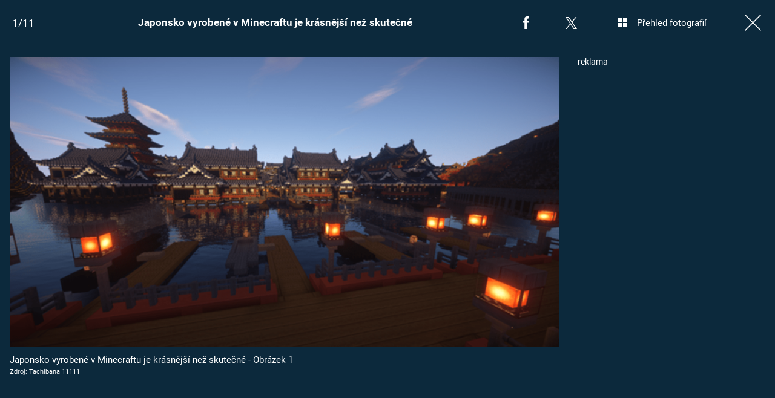

--- FILE ---
content_type: text/html; charset=UTF-8
request_url: https://zoom.iprima.cz/zajimavosti/japonsko-vyrobene-v-minecraftu-je-krasnejsi-nez-skutecne
body_size: 11457
content:
<!DOCTYPE html>
<html lang="cs">
<head>
    <meta charset="UTF-8">
    <meta name="viewport" content="width=device-width, initial-scale=1">
    <meta name="author" content="FTV Prima">
    <title>Japonsko vyrobené v Minecraftu je krásnější než skutečné</title>
    <meta name="referrer" content="no-referrer-when-downgrade" id="referrer-policy-meta">
    <link rel="alternate" type="application/rss+xml" title="Prima Zoom" href="/rss" />

            <meta name="robots" content="max-image-preview:large">
    
    <meta name="google-site-verification" content="gsiOsmOWfTS9xPMRB4gH-SmA-DH11GYlFG-LDJJyZSg" />
    
        <link rel="preload" as="font" type="font/woff2" href="https://assets.zoom.iprima.cz/fonts/roboto-v30-latin_latin-ext-regular.woff2" crossorigin="crossorigin">
    <link rel="preload" as="font" type="font/woff2" href="https://assets.zoom.iprima.cz/fonts/roboto-v30-latin_latin-ext-700.woff2" crossorigin="crossorigin">

        <link rel="stylesheet" href="https://assets.zoom.iprima.cz/css/gallery-bundle-custom.3b46b35a.css" crossorigin="anonymous">
    <link rel="stylesheet" href="https://assets.zoom.iprima.cz/css/gallery-page-custom.c65496bd.css" crossorigin="anonymous">
    <link rel="stylesheet" href="https://assets.zoom.iprima.cz/css/gallery-page.ffb28ecb.css" crossorigin="anonymous">
    <link rel="stylesheet" href="https://assets.zoom.iprima.cz/css/gallery-bundle.b324d615.css" crossorigin="anonymous">

    <script>
    window.didomiOnReady = window.didomiOnReady || [];
    window.didomiOnReady.push(function () {
        addGTM(window, document, 'script', 'dataLayer', 'GTM-MPL3TB9');
    });

    /**
     */
    function addGTM(w, d, s, l, i) {
        w[l] = w[l] || [];
        w[l].push({'gtm.start': new Date().getTime(), event: 'gtm.js'});
        var f = d.getElementsByTagName(s)[0],
            j = d.createElement(s),
            dl = l != 'dataLayer' ? '&l=' + l : '';
        j.async = true;
        j.src = 'https://www.googletagmanager.com/gtm.js?id=' + i + dl;
        f.parentNode.insertBefore(j, f);
    }
</script>
                        <meta property="fb:app_id" content="1167544556595652" />
                <meta property="og:url" content="https://zoom.iprima.cz/zajimavosti/japonsko-vyrobene-v-minecraftu-je-krasnejsi-nez-skutecne" />
                <meta property="og:type" content="article" />
                <meta property="og:title" content="Japonsko vyrobené v Minecraftu je krásnější než skutečné" />
        <meta name="twitter:title" content="Japonsko vyrobené v Minecraftu je krásnější než skutečné" />
                <meta property="og:description" content="Japonsko vyrobené v Minecraftu je krásnější než skutečné" />
        <meta name="twitter:description" content="Japonsko vyrobené v Minecraftu je krásnější než skutečné" />
                <meta property="og:image" content="https://cdn.administrace.tv/2022/04/23/social_networks_overlay_zoom/0790fb29dc1cd949f47408a9aa6d0416.png" />
        <meta property="og:image:width" content="1200" />
        <meta property="og:image:height" content="625" />
        <meta name="twitter:image" content="https://cdn.administrace.tv/2022/04/23/social_networks_overlay_zoom/0790fb29dc1cd949f47408a9aa6d0416.png" />
        <meta name="twitter:card" content="summary_large_image" />
    <meta name="twitter:site" content="Prima Zoom" />
    <meta property="og:site_name" content="Prima Zoom" />
        <link rel="apple-touch-icon" sizes="180x180" href="https://assets.zoom.iprima.cz/favicon/apple-touch-icon.png">
<link rel="icon" type="image/png" sizes="32x32" href="https://assets.zoom.iprima.cz/favicon/favicon-32x32.png">
<link rel="icon" type="image/png" sizes="16x16" href="https://assets.zoom.iprima.cz/favicon/favicon-16x16.png">
<link rel="manifest" href="https://assets.zoom.iprima.cz/favicon/site.webmanifest">
<link rel="mask-icon" href="https://assets.zoom.iprima.cz/favicon/safari-pinned-tab.svg" color="#5bbad5">
<link rel="shortcut icon" href="https://assets.zoom.iprima.cz/favicon/favicon.ico">
<meta name="msapplication-TileColor" content="#da532c">
<meta name="msapplication-config" content="https://assets.zoom.iprima.cz/favicon/browserconfig.xml">
<meta name="theme-color" content="#ffffff">
            <script type="application/ld+json">{"@context":"https:\/\/schema.org","@type":"NewsArticle","headline":"Japonsko vyroben\u00e9 v Minecraftu je kr\u00e1sn\u011bj\u0161\u00ed ne\u017e skute\u010dn\u00e9","description":"Japonsko vyroben\u00e9 v Minecraftu je kr\u00e1sn\u011bj\u0161\u00ed ne\u017e skute\u010dn\u00e9","url":"https:\/\/zoom.iprima.cz\/zajimavosti\/japonsko-vyrobene-v-minecraftu-je-krasnejsi-nez-skutecne","datePublished":"2015-03-25T15:37:00+01:00","mainEntityOfPage":"https:\/\/zoom.iprima.cz\/zajimavosti\/japonsko-vyrobene-v-minecraftu-je-krasnejsi-nez-skutecne","dateModified":"2015-03-25T15:37:00+01:00","publisher":{"@context":"https:\/\/schema.org","@type":"NewsMediaOrganization","name":"FTV Prima","url":"https:\/\/zoom.iprima.cz","email":"online@iprima.cz","logo":{"@context":"https:\/\/schema.org","@type":"ImageObject","url":"\/images\/logo-zoom-svg.png","width":802,"height":282,"caption":"Prima ZOOM","creditText":"FTV Prima","copyrightNotice":"FTV Prima","creator":{"@context":"https:\/\/schema.org","@type":"Organization","name":"FTV Prima"},"license":"https:\/\/www.iprima.cz\/vseobecne-podminky","acquireLicensePage":"https:\/\/www.iprima.cz\/vseobecne-podminky"},"sameAs":["https:\/\/www.facebook.com\/primazoom.cz\/","https:\/\/www.instagram.com\/zoom\/","https:\/\/www.youtube.com\/FtvPrima\/"],"alternateName":["Prima","FTV Prima, Prima Zoom"]},"copyrightYear":"2026","author":{"@context":"https:\/\/schema.org","@type":"Person","name":"redakce Prima Zoom","description":null,"image":{"@context":"https:\/\/schema.org","@type":"ImageObject","url":"https:\/\/cdn.administrace.tv\/2022\/05\/18\/small_11\/bfa0f1d6a0c3bb5e4e8fea31dd3535bb.png","width":800,"height":800,"creditText":"FTV Prima","copyrightNotice":"FTV Prima","creator":{"@context":"https:\/\/schema.org","@type":"Organization","name":"FTV Prima"},"license":"https:\/\/www.iprima.cz\/vseobecne-podminky","acquireLicensePage":"https:\/\/www.iprima.cz\/vseobecne-podminky"},"url":"https:\/\/zoom.iprima.cz\/redakce-prima-zoom","jobTitle":"redakce magaz\u00ednu Prima Zoom"},"image":{"@context":"https:\/\/schema.org","@type":"ImageObject","url":"https:\/\/cdn.administrace.tv\/2022\/04\/23\/small_169\/0790fb29dc1cd949f47408a9aa6d0416.png","width":800,"height":450,"caption":"Japonsko vyroben\u00e9 v Minecraftu je kr\u00e1sn\u011bj\u0161\u00ed ne\u017e skute\u010dn\u00e9 - Obr\u00e1zek 1","creditText":"Tachibana 11111","copyrightNotice":"Tachibana 11111","creator":{"@context":"https:\/\/schema.org","@type":"Organization","name":"Tachibana 11111"},"license":"https:\/\/www.iprima.cz\/vseobecne-podminky","acquireLicensePage":"https:\/\/www.iprima.cz\/vseobecne-podminky"}}</script>
        <link rel="canonical" href="https://zoom.iprima.cz/zajimavosti/japonsko-vyrobene-v-minecraftu-je-krasnejsi-nez-skutecne">
    
            <script>
            var dataLayer = dataLayer || [];
            dataLayer.push({"event":"page.view","page":{"type":"gallery","version":"1.0","content":{"id":91015,"title":"Japonsko vyroben\u00e9 v Minecraftu je kr\u00e1sn\u011bj\u0161\u00ed ne\u017e skute\u010dn\u00e9","kind":"gallery-standard","published":"2015-03-25T15:37:00+01:00","layout":"sph","authors":{"name":["redakce Prima Zoom"],"id":[15201]},"categories":{"main":"Zaj\u00edmavosti","main_id":604,"list":["Zaj\u00edmavosti"],"list_id":[604]}}}});
        </script>
    
                    <meta name="description" content="Japonsko vyrobené v Minecraftu je krásnější než skutečné">
                <link rel="previewimage" href="https://cdn.administrace.tv/2022/04/23/medium_169/0790fb29dc1cd949f47408a9aa6d0416.png"/>
    
    <script>
        // disable branding ads
        const SAS_BRANDING = false;
    </script>
</head>
<body class="page-gallery">
    <noscript>
    <div class="noscript-page-wrapper">
        <span class="message">
            Pro správnou funkčnost této stránky je zapotřebí aktivovat JavaScript.
        </span>
    </div>
</noscript>
        
    <script>
        const GALLERY_ID = 91015;
    </script>

    <div id="gallery-wrapper-91015" class="gallery-content">

                <header class="atom-gallery-header">

        <p class="progress"></p>

        <nav class="navbar">
    <ul>
                            <li class="icon bordered fb">
                <a href=""
                   onclick="return fbShare('https://zoom.iprima.cz/zajimavosti/japonsko-vyrobene-v-minecraftu-je-krasnejsi-nez-skutecne', 'Japonsko vyrobené v Minecraftu je krásnější než skutečné', 'Japonsko vyrobené v Minecraftu je krásnější než skutečné', 'https://cdn.administrace.tv/2022/04/23/small_169/0790fb29dc1cd949f47408a9aa6d0416.png');"
                   class="group">
                    <img src="https://assets.zoom.iprima.cz/images/icons/social-facebook-white-10x21.png" alt="Facebook ikona" class="group-hover:opacity-75">
                    <span>Facebook</span>
                </a>
            </li>

                        <li class="icon bordered twitter">
                <a href="https://x.com/intent/tweet?text=Japonsko%20vyroben%C3%A9%20v%20Minecraftu%20je%20kr%C3%A1sn%C4%9Bj%C5%A1%C3%AD%20ne%C5%BE%20skute%C4%8Dn%C3%A9&url=https%3A%2F%2Fzoom.iprima.cz%2Fzajimavosti%2Fjaponsko-vyrobene-v-minecraftu-je-krasnejsi-nez-skutecne"
                   class="group"
                   target="_blank">
                    <img src="https://assets.zoom.iprima.cz/images/icons/social-x-white.svg" alt="Twitter ikona" class="group-hover:opacity-75 max-h-[20px]">
                    <span>X.com</span>
                </a>
            </li>
        
                <li class="icon bordered preview-open toggle-overview hidden md:block">
            <a href="" class="group">
                <img src="https://assets.zoom.iprima.cz/images/icons/gallery-preview-open.svg" alt="Přehled fotografií ikona" class="mt-4 -mr-4 group-hover:opacity-75">
                <span class="show">Přehled fotografií</span>
            </a>
        </li>

                <li class="icon bordered preview-close toggle-overview is-hidden hidden min-w-fit md:block">
            <a href="" class="group">
                <img src="https://assets.zoom.iprima.cz/images/icons/gallery-preview-close-27x27.png" alt="Zavřít přehled fotografií ikona" class="mt-1 -mr-2 group-hover:opacity-75">
                <span class="show">Zavřít přehled fotografií</span>
            </a>
        </li>

                <li class="icon bordered close">
            <a href="/" class="group gallery-page-close">
                <img src="https://assets.zoom.iprima.cz/images/icons/close-white.svg" alt="Zavřít ikona" class="group-hover:opacity-75">
                <span>Zavřít</span>
            </a>
        </li>
    </ul>
</nav>

        <a href="https://zoom.iprima.cz/zajimavosti/japonsko-vyrobene-v-minecraftu-je-krasnejsi-nez-skutecne" class="show-again">
        <img src="https://assets.zoom.iprima.cz/images/icons/repeat-white-20x20.png" alt="Prohlédnout znovu ikonka">
        <span>Prohlédnout znovu</span>
    </a>

        <h1 class="heading">Japonsko vyrobené v Minecraftu je krásnější než skutečné</h1>
</header>
                <div class="content-wrapper detail-page visible flex">
            <div class="main-content text-center px-4 w-full">
                <div class="swiper gallery-swiper">
                    <div class="swiper-wrapper">
                                                    <article class="swiper-slide photo bg-transparent" data-image-id="1081756">
                                <div class="picture-wrapper">
                                                <img loading="lazy"
                                          srcset="https://cdn.administrace.tv/2022/04/23/mini/0790fb29dc1cd949f47408a9aa6d0416.png 350w,
                             https://cdn.administrace.tv/2022/04/23/small/0790fb29dc1cd949f47408a9aa6d0416.png 800w,
                             https://cdn.administrace.tv/2022/04/23/medium/0790fb29dc1cd949f47408a9aa6d0416.png 1200w,
                             https://cdn.administrace.tv/2022/04/23/hd/0790fb29dc1cd949f47408a9aa6d0416.png 1920w
                             "
                     sizes="(max-width: 991px) 100vw, 80vw"
                     class="bg-preloader"
                     alt="Japonsko vyrobené v Minecraftu je krásnější než skutečné - Obrázek 1">
            
                        <div class="gallery-swiper-nav gallery-swiper-nav--next">
                <span><i class="icon i-arrow-right"></i></span>
            </div>
                        <div class="gallery-swiper-nav gallery-swiper-nav--prev">
                <span><i class="icon i-arrow-right"></i></span>
            </div>

                                        <p class="atom-image-description ">
                                            <span>Japonsko vyrobené v Minecraftu je krásnější než skutečné - Obrázek 1</span>
                                                                <span class="description-source">
                            Zdroj: Tachibana 11111                        </span>
                                    </p>
            </div>                            </article>
                                                    <article class="swiper-slide photo bg-transparent" data-image-id="1081784">
                                <div class="picture-wrapper">
                                                <img loading="lazy"
                                          srcset="https://cdn.administrace.tv/2022/04/23/mini/fce24b3861d66a397a7009f29353052f.jpg 350w,
                             https://cdn.administrace.tv/2022/04/23/small/fce24b3861d66a397a7009f29353052f.jpg 800w,
                             https://cdn.administrace.tv/2022/04/23/medium/fce24b3861d66a397a7009f29353052f.jpg 1200w,
                             https://cdn.administrace.tv/2022/04/23/hd/fce24b3861d66a397a7009f29353052f.jpg 1920w
                             "
                     sizes="(max-width: 991px) 100vw, 80vw"
                     class="bg-preloader"
                     alt="Japonsko vyrobené v Minecraftu je krásnější než skutečné - Obrázek 2">
            
                        <div class="gallery-swiper-nav gallery-swiper-nav--next">
                <span><i class="icon i-arrow-right"></i></span>
            </div>
                        <div class="gallery-swiper-nav gallery-swiper-nav--prev">
                <span><i class="icon i-arrow-right"></i></span>
            </div>

                                        <p class="atom-image-description ">
                                            <span>Japonsko vyrobené v Minecraftu je krásnější než skutečné - Obrázek 2</span>
                                                                <span class="description-source">
                            Zdroj: Tachibana 11111                        </span>
                                    </p>
            </div>                            </article>
                                                    <article class="swiper-slide photo bg-transparent" data-image-id="1081800">
                                <div class="picture-wrapper">
                                                <img loading="lazy"
                                          srcset="https://cdn.administrace.tv/2022/04/23/mini/22f32b5e38ea0a4f77f8fb7e0e8f5bcc.png 350w,
                             https://cdn.administrace.tv/2022/04/23/small/22f32b5e38ea0a4f77f8fb7e0e8f5bcc.png 800w,
                             https://cdn.administrace.tv/2022/04/23/medium/22f32b5e38ea0a4f77f8fb7e0e8f5bcc.png 1200w,
                             https://cdn.administrace.tv/2022/04/23/hd/22f32b5e38ea0a4f77f8fb7e0e8f5bcc.png 1920w
                             "
                     sizes="(max-width: 991px) 100vw, 80vw"
                     class="bg-preloader"
                     alt="Japonsko vyrobené v Minecraftu je krásnější než skutečné - Obrázek 3">
            
                        <div class="gallery-swiper-nav gallery-swiper-nav--next">
                <span><i class="icon i-arrow-right"></i></span>
            </div>
                        <div class="gallery-swiper-nav gallery-swiper-nav--prev">
                <span><i class="icon i-arrow-right"></i></span>
            </div>

                                        <p class="atom-image-description ">
                                            <span>Japonsko vyrobené v Minecraftu je krásnější než skutečné - Obrázek 3</span>
                                                                <span class="description-source">
                            Zdroj: Tachibana 11111                        </span>
                                    </p>
            </div>                            </article>
                                                    <article class="swiper-slide photo bg-transparent" data-image-id="1081817">
                                <div class="picture-wrapper">
                                                <img loading="lazy"
                                          srcset="https://cdn.administrace.tv/2022/04/23/mini/775c292ca4ac975a333bce2828ae046c.jpg 350w,
                             https://cdn.administrace.tv/2022/04/23/small/775c292ca4ac975a333bce2828ae046c.jpg 800w,
                             https://cdn.administrace.tv/2022/04/23/medium/775c292ca4ac975a333bce2828ae046c.jpg 1200w,
                             https://cdn.administrace.tv/2022/04/23/hd/775c292ca4ac975a333bce2828ae046c.jpg 1920w
                             "
                     sizes="(max-width: 991px) 100vw, 80vw"
                     class="bg-preloader"
                     alt="Japonsko vyrobené v Minecraftu je krásnější než skutečné - Obrázek 4">
            
                        <div class="gallery-swiper-nav gallery-swiper-nav--next">
                <span><i class="icon i-arrow-right"></i></span>
            </div>
                        <div class="gallery-swiper-nav gallery-swiper-nav--prev">
                <span><i class="icon i-arrow-right"></i></span>
            </div>

                                        <p class="atom-image-description ">
                                            <span>Japonsko vyrobené v Minecraftu je krásnější než skutečné - Obrázek 4</span>
                                                                <span class="description-source">
                            Zdroj: Tachibana 11111                        </span>
                                    </p>
            </div>                            </article>
                                                    <article class="swiper-slide photo bg-transparent" data-image-id="1081832">
                                <div class="picture-wrapper">
                                                <img loading="lazy"
                                          srcset="https://cdn.administrace.tv/2022/04/23/mini/c2e5e6166ac11060a01d6d69ff87aa25.png 350w,
                             https://cdn.administrace.tv/2022/04/23/small/c2e5e6166ac11060a01d6d69ff87aa25.png 800w,
                             https://cdn.administrace.tv/2022/04/23/medium/c2e5e6166ac11060a01d6d69ff87aa25.png 1200w,
                             https://cdn.administrace.tv/2022/04/23/hd/c2e5e6166ac11060a01d6d69ff87aa25.png 1920w
                             "
                     sizes="(max-width: 991px) 100vw, 80vw"
                     class="bg-preloader"
                     alt="Japonsko vyrobené v Minecraftu je krásnější než skutečné - Obrázek 5">
            
                        <div class="gallery-swiper-nav gallery-swiper-nav--next">
                <span><i class="icon i-arrow-right"></i></span>
            </div>
                        <div class="gallery-swiper-nav gallery-swiper-nav--prev">
                <span><i class="icon i-arrow-right"></i></span>
            </div>

                                        <p class="atom-image-description ">
                                            <span>Japonsko vyrobené v Minecraftu je krásnější než skutečné - Obrázek 5</span>
                                                                <span class="description-source">
                            Zdroj: Tachibana 11111                        </span>
                                    </p>
            </div>                            </article>
                                                    <article class="swiper-slide photo bg-transparent" data-image-id="1081843">
                                <div class="picture-wrapper">
                                                <img loading="lazy"
                                          srcset="https://cdn.administrace.tv/2022/04/23/mini/9d71d7b8e5ffc11a343c288a8a53c452.jpg 350w,
                             https://cdn.administrace.tv/2022/04/23/small/9d71d7b8e5ffc11a343c288a8a53c452.jpg 800w,
                             https://cdn.administrace.tv/2022/04/23/medium/9d71d7b8e5ffc11a343c288a8a53c452.jpg 1200w,
                             https://cdn.administrace.tv/2022/04/23/hd/9d71d7b8e5ffc11a343c288a8a53c452.jpg 1920w
                             "
                     sizes="(max-width: 991px) 100vw, 80vw"
                     class="bg-preloader"
                     alt="Japonsko vyrobené v Minecraftu je krásnější než skutečné - Obrázek 6">
            
                        <div class="gallery-swiper-nav gallery-swiper-nav--next">
                <span><i class="icon i-arrow-right"></i></span>
            </div>
                        <div class="gallery-swiper-nav gallery-swiper-nav--prev">
                <span><i class="icon i-arrow-right"></i></span>
            </div>

                                        <p class="atom-image-description ">
                                            <span>Japonsko vyrobené v Minecraftu je krásnější než skutečné - Obrázek 6</span>
                                                                <span class="description-source">
                            Zdroj: Tachibana 11111                        </span>
                                    </p>
            </div>                            </article>
                                                    <article class="swiper-slide photo bg-transparent" data-image-id="1081855">
                                <div class="picture-wrapper">
                                                <img loading="lazy"
                                          srcset="https://cdn.administrace.tv/2022/04/23/mini/c77b5eba145980c6f1dd911eeff8055d.jpg 350w,
                             https://cdn.administrace.tv/2022/04/23/small/c77b5eba145980c6f1dd911eeff8055d.jpg 800w,
                             https://cdn.administrace.tv/2022/04/23/medium/c77b5eba145980c6f1dd911eeff8055d.jpg 1200w,
                             https://cdn.administrace.tv/2022/04/23/hd/c77b5eba145980c6f1dd911eeff8055d.jpg 1920w
                             "
                     sizes="(max-width: 991px) 100vw, 80vw"
                     class="bg-preloader"
                     alt="Japonsko vyrobené v Minecraftu je krásnější než skutečné - Obrázek 7">
            
                        <div class="gallery-swiper-nav gallery-swiper-nav--next">
                <span><i class="icon i-arrow-right"></i></span>
            </div>
                        <div class="gallery-swiper-nav gallery-swiper-nav--prev">
                <span><i class="icon i-arrow-right"></i></span>
            </div>

                                        <p class="atom-image-description ">
                                            <span>Japonsko vyrobené v Minecraftu je krásnější než skutečné - Obrázek 7</span>
                                                                <span class="description-source">
                            Zdroj: Tachibana 11111                        </span>
                                    </p>
            </div>                            </article>
                                                    <article class="swiper-slide photo bg-transparent" data-image-id="1081867">
                                <div class="picture-wrapper">
                                                <img loading="lazy"
                                          srcset="https://cdn.administrace.tv/2022/04/23/mini/6e74a6fc5706713c4cd43db0ede7a8d6.jpg 350w,
                             https://cdn.administrace.tv/2022/04/23/small/6e74a6fc5706713c4cd43db0ede7a8d6.jpg 800w,
                             https://cdn.administrace.tv/2022/04/23/medium/6e74a6fc5706713c4cd43db0ede7a8d6.jpg 1200w,
                             https://cdn.administrace.tv/2022/04/23/hd/6e74a6fc5706713c4cd43db0ede7a8d6.jpg 1920w
                             "
                     sizes="(max-width: 991px) 100vw, 80vw"
                     class="bg-preloader"
                     alt="Japonsko vyrobené v Minecraftu je krásnější než skutečné - Obrázek 8">
            
                        <div class="gallery-swiper-nav gallery-swiper-nav--next">
                <span><i class="icon i-arrow-right"></i></span>
            </div>
                        <div class="gallery-swiper-nav gallery-swiper-nav--prev">
                <span><i class="icon i-arrow-right"></i></span>
            </div>

                                        <p class="atom-image-description ">
                                            <span>Japonsko vyrobené v Minecraftu je krásnější než skutečné - Obrázek 8</span>
                                                                <span class="description-source">
                            Zdroj: Tachibana 11111                        </span>
                                    </p>
            </div>                            </article>
                                                    <article class="swiper-slide photo bg-transparent" data-image-id="1081882">
                                <div class="picture-wrapper">
                                                <img loading="lazy"
                                          srcset="https://cdn.administrace.tv/2022/04/23/mini/49c3279af18181801da1a269d11795f3.jpg 350w,
                             https://cdn.administrace.tv/2022/04/23/small/49c3279af18181801da1a269d11795f3.jpg 800w,
                             https://cdn.administrace.tv/2022/04/23/medium/49c3279af18181801da1a269d11795f3.jpg 1200w,
                             https://cdn.administrace.tv/2022/04/23/hd/49c3279af18181801da1a269d11795f3.jpg 1920w
                             "
                     sizes="(max-width: 991px) 100vw, 80vw"
                     class="bg-preloader"
                     alt="Japonsko vyrobené v Minecraftu je krásnější než skutečné - Obrázek 9">
            
                        <div class="gallery-swiper-nav gallery-swiper-nav--next">
                <span><i class="icon i-arrow-right"></i></span>
            </div>
                        <div class="gallery-swiper-nav gallery-swiper-nav--prev">
                <span><i class="icon i-arrow-right"></i></span>
            </div>

                                        <p class="atom-image-description ">
                                            <span>Japonsko vyrobené v Minecraftu je krásnější než skutečné - Obrázek 9</span>
                                                                <span class="description-source">
                            Zdroj: Tachibana 11111                        </span>
                                    </p>
            </div>                            </article>
                                                    <article class="swiper-slide photo bg-transparent" data-image-id="1081895">
                                <div class="picture-wrapper">
                                                <img loading="lazy"
                                          srcset="https://cdn.administrace.tv/2022/04/23/mini/048151f05c19b138c3d8faaf51d93744.jpg 350w,
                             https://cdn.administrace.tv/2022/04/23/small/048151f05c19b138c3d8faaf51d93744.jpg 800w,
                             https://cdn.administrace.tv/2022/04/23/medium/048151f05c19b138c3d8faaf51d93744.jpg 1200w,
                             https://cdn.administrace.tv/2022/04/23/hd/048151f05c19b138c3d8faaf51d93744.jpg 1920w
                             "
                     sizes="(max-width: 991px) 100vw, 80vw"
                     class="bg-preloader"
                     alt="Japonsko vyrobené v Minecraftu je krásnější než skutečné - Obrázek 10">
            
                        <div class="gallery-swiper-nav gallery-swiper-nav--next">
                <span><i class="icon i-arrow-right"></i></span>
            </div>
                        <div class="gallery-swiper-nav gallery-swiper-nav--prev">
                <span><i class="icon i-arrow-right"></i></span>
            </div>

                                        <p class="atom-image-description ">
                                            <span>Japonsko vyrobené v Minecraftu je krásnější než skutečné - Obrázek 10</span>
                                                                <span class="description-source">
                            Zdroj: Tachibana 11111                        </span>
                                    </p>
            </div>                            </article>
                                                    <article class="swiper-slide photo bg-transparent" data-image-id="1081910">
                                <div class="picture-wrapper">
                                                <img loading="lazy"
                                          srcset="https://cdn.administrace.tv/2022/04/23/mini/caaf412c7ee7bb62324e5656d140820a.jpg 350w,
                             https://cdn.administrace.tv/2022/04/23/small/caaf412c7ee7bb62324e5656d140820a.jpg 800w,
                             https://cdn.administrace.tv/2022/04/23/medium/caaf412c7ee7bb62324e5656d140820a.jpg 1200w,
                             https://cdn.administrace.tv/2022/04/23/hd/caaf412c7ee7bb62324e5656d140820a.jpg 1920w
                             "
                     sizes="(max-width: 991px) 100vw, 80vw"
                     class="bg-preloader"
                     alt="Japonsko vyrobené v Minecraftu je krásnější než skutečné - Obrázek 11">
            
                        <div class="gallery-swiper-nav gallery-swiper-nav--next">
                <span><i class="icon i-arrow-right"></i></span>
            </div>
                        <div class="gallery-swiper-nav gallery-swiper-nav--prev">
                <span><i class="icon i-arrow-right"></i></span>
            </div>

                                        <p class="atom-image-description ">
                                            <span>Japonsko vyrobené v Minecraftu je krásnější než skutečné - Obrázek 11</span>
                                                                <span class="description-source">
                            Zdroj: Tachibana 11111                        </span>
                                    </p>
            </div>                            </article>
                        
                                                                            <article class="swiper-slide overflow-auto galleries">
                                <h2 class="main-content-title">Prohlédněte si další fotogalerie</h2>
                                <div class="swiper-related gap-3 grid sm:grid-cols-2 ml:grid-cols-3 xxl:grid-cols-5 text-left">
                                                                            <article class="article-molecule article-wrapper flex flex-auto sm:flex-1 flex-col">
        <div class="block relative article-image-wrapper h-44 mb-1">
        <a href="https://zoom.iprima.cz/vojenska-okupace-ceskoslovenska-v-srpnu-1968-170759" class="hover-zoom-img" >
            <img loading="lazy"
                 src="https://assets.zoom.iprima.cz/images/fallback-image.jpg"
                 srcset="https://cdn.administrace.tv/2022/08/19/small_169/95d829451a7b1a076e3968e40493b484.jpg 1x, https://cdn.administrace.tv/2022/08/19/medium_169/95d829451a7b1a076e3968e40493b484.jpg 2x"
                 alt="Vojenská okupace Československa v srpnu 1968"
                 class="w-full h-full object-cover rounded">
        </a>

                        <a href="https://zoom.iprima.cz/historie">
        <span class="tag tag-blue tag-small">Historie</span>
    </a>
        
                            <div class="atom-article-photos-counter flex z-20">
    <div class="photo-icon flex items-center red-gradient-no-hover px-1 h-8">
        <i class="i-photos-counter"></i>
    </div>
    <div class="flex items-center text-white text-sm font-semibold px-1.5 blue-gradient-no-hover">
        11
    </div>
</div>
            </div>

        <h4 class="mt-3 leading-snug">
        <a href="https://zoom.iprima.cz/vojenska-okupace-ceskoslovenska-v-srpnu-1968-170759" class="hover:underline" >
                        Vojenská okupace Československa v srpnu 1968
        </a>

                    </h4>
</article>
                                                                            <article class="article-molecule article-wrapper flex flex-auto sm:flex-1 flex-col">
        <div class="block relative article-image-wrapper h-44 mb-1">
        <a href="https://zoom.iprima.cz/dinosauri-v-jurskem-parku-a-jurskem-svete-110409" class="hover-zoom-img" >
            <img loading="lazy"
                 src="https://assets.zoom.iprima.cz/images/fallback-image.jpg"
                 srcset="https://cdn.administrace.tv/2022/06/13/small_169/315279d6ee2a0a9827dff35f13798c0d.jpg 1x, https://cdn.administrace.tv/2022/06/13/medium_169/315279d6ee2a0a9827dff35f13798c0d.jpg 2x"
                 alt="Dinosauři v Jurském parku a Jurském světě"
                 class="w-full h-full object-cover rounded">
        </a>

                        <a href="https://zoom.iprima.cz/zajimavosti">
        <span class="tag tag-blue tag-small">Zajímavosti</span>
    </a>
        
                            <div class="atom-article-photos-counter flex z-20">
    <div class="photo-icon flex items-center red-gradient-no-hover px-1 h-8">
        <i class="i-photos-counter"></i>
    </div>
    <div class="flex items-center text-white text-sm font-semibold px-1.5 blue-gradient-no-hover">
        6
    </div>
</div>
            </div>

        <h4 class="mt-3 leading-snug">
        <a href="https://zoom.iprima.cz/dinosauri-v-jurskem-parku-a-jurskem-svete-110409" class="hover:underline" >
                        Dinosauři v Jurském parku a Jurském světě
        </a>

                    </h4>
</article>
                                                                            <article class="article-molecule article-wrapper flex flex-auto sm:flex-1 flex-col">
        <div class="block relative article-image-wrapper h-44 mb-1">
        <a href="https://zoom.iprima.cz/testy-jadernych-bomb-107952" class="hover-zoom-img" >
            <img loading="lazy"
                 src="https://assets.zoom.iprima.cz/images/fallback-image.jpg"
                 srcset="https://cdn.administrace.tv/2022/05/13/small_169/4a050dc52224ec85067133d4363aa657.jpg 1x, https://cdn.administrace.tv/2022/05/13/medium_169/4a050dc52224ec85067133d4363aa657.jpg 2x"
                 alt="Testy jaderných bomb"
                 class="w-full h-full object-cover rounded">
        </a>

                        <a href="https://zoom.iprima.cz/valky">
        <span class="tag tag-blue tag-small">Války</span>
    </a>
        
                            <div class="atom-article-photos-counter flex z-20">
    <div class="photo-icon flex items-center red-gradient-no-hover px-1 h-8">
        <i class="i-photos-counter"></i>
    </div>
    <div class="flex items-center text-white text-sm font-semibold px-1.5 blue-gradient-no-hover">
        5
    </div>
</div>
            </div>

        <h4 class="mt-3 leading-snug">
        <a href="https://zoom.iprima.cz/testy-jadernych-bomb-107952" class="hover:underline" >
                        Testy jaderných bomb
        </a>

                    </h4>
</article>
                                                                            <article class="article-molecule article-wrapper flex flex-auto sm:flex-1 flex-col">
        <div class="block relative article-image-wrapper h-44 mb-1">
        <a href="https://zoom.iprima.cz/cestovatele-dobrodruzi/tatra-kolem-sveta-2-dosahla-navzdory-evakuaci-posadky-5-000-metru-nad-morem-0" class="hover-zoom-img" >
            <img loading="lazy"
                 src="https://assets.zoom.iprima.cz/images/fallback-image.jpg"
                 srcset="https://cdn.administrace.tv/2022/05/12/small_169/3d5e18102e090c7f7adbc9f77798d2df.jpg 1x, https://cdn.administrace.tv/2022/05/12/medium_169/3d5e18102e090c7f7adbc9f77798d2df.jpg 2x"
                 alt="Tatra kolem světa 2 dosáhla navzdory evakuaci posádky 5 000 metrů nad mořem"
                 class="w-full h-full object-cover rounded">
        </a>

                        <a href="https://zoom.iprima.cz/cestovatele-dobrodruzi">
        <span class="tag tag-blue tag-small">Cestování a dobrodružství</span>
    </a>
        
                            <div class="atom-article-photos-counter flex z-20">
    <div class="photo-icon flex items-center red-gradient-no-hover px-1 h-8">
        <i class="i-photos-counter"></i>
    </div>
    <div class="flex items-center text-white text-sm font-semibold px-1.5 blue-gradient-no-hover">
        6
    </div>
</div>
            </div>

        <h4 class="mt-3 leading-snug">
        <a href="https://zoom.iprima.cz/cestovatele-dobrodruzi/tatra-kolem-sveta-2-dosahla-navzdory-evakuaci-posadky-5-000-metru-nad-morem-0" class="hover:underline" >
                        Tatra kolem světa 2 dosáhla navzdory evakuaci posádky 5 000 metrů nad mořem
        </a>

                    </h4>
</article>
                                                                            <article class="article-molecule article-wrapper flex flex-auto sm:flex-1 flex-col">
        <div class="block relative article-image-wrapper h-44 mb-1">
        <a href="https://zoom.iprima.cz/zajimavosti/alcatraz" class="hover-zoom-img" >
            <img loading="lazy"
                 src="https://assets.zoom.iprima.cz/images/fallback-image.jpg"
                 srcset="https://cdn.administrace.tv/2022/04/23/small_169/826249a51040d57cbeb9b440153ed032.jpg 1x, https://cdn.administrace.tv/2022/04/23/medium_169/826249a51040d57cbeb9b440153ed032.jpg 2x"
                 alt="Alcatraz"
                 class="w-full h-full object-cover rounded">
        </a>

                        <a href="https://zoom.iprima.cz/zajimavosti">
        <span class="tag tag-blue tag-small">Zajímavosti</span>
    </a>
        
                            <div class="atom-article-photos-counter flex z-20">
    <div class="photo-icon flex items-center red-gradient-no-hover px-1 h-8">
        <i class="i-photos-counter"></i>
    </div>
    <div class="flex items-center text-white text-sm font-semibold px-1.5 blue-gradient-no-hover">
        10
    </div>
</div>
            </div>

        <h4 class="mt-3 leading-snug">
        <a href="https://zoom.iprima.cz/zajimavosti/alcatraz" class="hover:underline" >
                        Alcatraz
        </a>

                    </h4>
</article>
                                                                            <article class="article-molecule article-wrapper flex flex-auto sm:flex-1 flex-col">
        <div class="block relative article-image-wrapper h-44 mb-1">
        <a href="https://zoom.iprima.cz/zajimavosti/laska-pod-rentgenovymi-paprsky" class="hover-zoom-img" >
            <img loading="lazy"
                 src="https://assets.zoom.iprima.cz/images/fallback-image.jpg"
                 srcset="https://cdn.administrace.tv/2022/04/23/small_169/22772dbba7ab690ab9ae8f702349df64.jpg 1x, https://cdn.administrace.tv/2022/04/23/medium_169/22772dbba7ab690ab9ae8f702349df64.jpg 2x"
                 alt="Láska pod rentgenovými paprsky"
                 class="w-full h-full object-cover rounded">
        </a>

                        <a href="https://zoom.iprima.cz/zajimavosti">
        <span class="tag tag-blue tag-small">Zajímavosti</span>
    </a>
        
                            <div class="atom-article-photos-counter flex z-20">
    <div class="photo-icon flex items-center red-gradient-no-hover px-1 h-8">
        <i class="i-photos-counter"></i>
    </div>
    <div class="flex items-center text-white text-sm font-semibold px-1.5 blue-gradient-no-hover">
        4
    </div>
</div>
            </div>

        <h4 class="mt-3 leading-snug">
        <a href="https://zoom.iprima.cz/zajimavosti/laska-pod-rentgenovymi-paprsky" class="hover:underline" >
                        Láska pod rentgenovými paprsky
        </a>

                    </h4>
</article>
                                                                    </div>
                            </article>
                                            </div>
                </div>
            </div>

            <div class="ad-right-side px-4 w-full hidden lg:block" id="gallery-ad-right-side-91015"></div>
        </div>

                <div class="content-wrapper overview-page flex is-hidden">
            <div class="main-content px-4 w-full max-h-screen h-full">
                <h2 class="main-content-title ml:hidden">Japonsko vyrobené v Minecraftu je krásnější než skutečné</h2>
                <div class="overview-image-holder grid grid-cols-1 ml:grid-cols-4 xl:grid-cols-5 gap-4 pb-20 md:pb-8">
                                            <a href="" class="overview-image flex flex-col ml:block" data-index="1">
    <div class="block ml:aspect-square">
        <img loading="lazy"
             class="w-full h-full ml:object-cover bg-preloader bg-center bg-no-repeat"
             src="https://cdn.administrace.tv/2022/04/23/small/0790fb29dc1cd949f47408a9aa6d0416.png"
             srcset="
                    https://cdn.administrace.tv/2022/04/23/mini/0790fb29dc1cd949f47408a9aa6d0416.png 350w,
                    https://cdn.administrace.tv/2022/04/23/small/0790fb29dc1cd949f47408a9aa6d0416.png 800w,
                    https://cdn.administrace.tv/2022/04/23/medium/0790fb29dc1cd949f47408a9aa6d0416.png 1200w,
                    https://cdn.administrace.tv/2022/04/23/hd/0790fb29dc1cd949f47408a9aa6d0416.png 1920w"
             alt="Japonsko vyrobené v Minecraftu je krásnější než skutečné - Obrázek 1">
    </div>
            <p class="atom-image-description">
                            <span>Japonsko vyrobené v Minecraftu je krásnější než skutečné - Obrázek 1</span>
                                        <span class="description-source">
                    Zdroj: Tachibana 11111                </span>
                    </p>
    </a>                                            <a href="" class="overview-image flex flex-col ml:block" data-index="2">
    <div class="block ml:aspect-square">
        <img loading="lazy"
             class="w-full h-full ml:object-cover bg-preloader bg-center bg-no-repeat"
             src="https://cdn.administrace.tv/2022/04/23/small/fce24b3861d66a397a7009f29353052f.jpg"
             srcset="
                    https://cdn.administrace.tv/2022/04/23/mini/fce24b3861d66a397a7009f29353052f.jpg 350w,
                    https://cdn.administrace.tv/2022/04/23/small/fce24b3861d66a397a7009f29353052f.jpg 800w,
                    https://cdn.administrace.tv/2022/04/23/medium/fce24b3861d66a397a7009f29353052f.jpg 1200w,
                    https://cdn.administrace.tv/2022/04/23/hd/fce24b3861d66a397a7009f29353052f.jpg 1920w"
             alt="Japonsko vyrobené v Minecraftu je krásnější než skutečné - Obrázek 2">
    </div>
            <p class="atom-image-description">
                            <span>Japonsko vyrobené v Minecraftu je krásnější než skutečné - Obrázek 2</span>
                                        <span class="description-source">
                    Zdroj: Tachibana 11111                </span>
                    </p>
    </a>                                            <a href="" class="overview-image flex flex-col ml:block" data-index="3">
    <div class="block ml:aspect-square">
        <img loading="lazy"
             class="w-full h-full ml:object-cover bg-preloader bg-center bg-no-repeat"
             src="https://cdn.administrace.tv/2022/04/23/small/22f32b5e38ea0a4f77f8fb7e0e8f5bcc.png"
             srcset="
                    https://cdn.administrace.tv/2022/04/23/mini/22f32b5e38ea0a4f77f8fb7e0e8f5bcc.png 350w,
                    https://cdn.administrace.tv/2022/04/23/small/22f32b5e38ea0a4f77f8fb7e0e8f5bcc.png 800w,
                    https://cdn.administrace.tv/2022/04/23/medium/22f32b5e38ea0a4f77f8fb7e0e8f5bcc.png 1200w,
                    https://cdn.administrace.tv/2022/04/23/hd/22f32b5e38ea0a4f77f8fb7e0e8f5bcc.png 1920w"
             alt="Japonsko vyrobené v Minecraftu je krásnější než skutečné - Obrázek 3">
    </div>
            <p class="atom-image-description">
                            <span>Japonsko vyrobené v Minecraftu je krásnější než skutečné - Obrázek 3</span>
                                        <span class="description-source">
                    Zdroj: Tachibana 11111                </span>
                    </p>
    </a>                                            <a href="" class="overview-image flex flex-col ml:block" data-index="4">
    <div class="block ml:aspect-square">
        <img loading="lazy"
             class="w-full h-full ml:object-cover bg-preloader bg-center bg-no-repeat"
             src="https://cdn.administrace.tv/2022/04/23/small/775c292ca4ac975a333bce2828ae046c.jpg"
             srcset="
                    https://cdn.administrace.tv/2022/04/23/mini/775c292ca4ac975a333bce2828ae046c.jpg 350w,
                    https://cdn.administrace.tv/2022/04/23/small/775c292ca4ac975a333bce2828ae046c.jpg 800w,
                    https://cdn.administrace.tv/2022/04/23/medium/775c292ca4ac975a333bce2828ae046c.jpg 1200w,
                    https://cdn.administrace.tv/2022/04/23/hd/775c292ca4ac975a333bce2828ae046c.jpg 1920w"
             alt="Japonsko vyrobené v Minecraftu je krásnější než skutečné - Obrázek 4">
    </div>
            <p class="atom-image-description">
                            <span>Japonsko vyrobené v Minecraftu je krásnější než skutečné - Obrázek 4</span>
                                        <span class="description-source">
                    Zdroj: Tachibana 11111                </span>
                    </p>
    </a>                                            <a href="" class="overview-image flex flex-col ml:block" data-index="5">
    <div class="block ml:aspect-square">
        <img loading="lazy"
             class="w-full h-full ml:object-cover bg-preloader bg-center bg-no-repeat"
             src="https://cdn.administrace.tv/2022/04/23/small/c2e5e6166ac11060a01d6d69ff87aa25.png"
             srcset="
                    https://cdn.administrace.tv/2022/04/23/mini/c2e5e6166ac11060a01d6d69ff87aa25.png 350w,
                    https://cdn.administrace.tv/2022/04/23/small/c2e5e6166ac11060a01d6d69ff87aa25.png 800w,
                    https://cdn.administrace.tv/2022/04/23/medium/c2e5e6166ac11060a01d6d69ff87aa25.png 1200w,
                    https://cdn.administrace.tv/2022/04/23/hd/c2e5e6166ac11060a01d6d69ff87aa25.png 1920w"
             alt="Japonsko vyrobené v Minecraftu je krásnější než skutečné - Obrázek 5">
    </div>
            <p class="atom-image-description">
                            <span>Japonsko vyrobené v Minecraftu je krásnější než skutečné - Obrázek 5</span>
                                        <span class="description-source">
                    Zdroj: Tachibana 11111                </span>
                    </p>
    </a>                                            <a href="" class="overview-image flex flex-col ml:block" data-index="6">
    <div class="block ml:aspect-square">
        <img loading="lazy"
             class="w-full h-full ml:object-cover bg-preloader bg-center bg-no-repeat"
             src="https://cdn.administrace.tv/2022/04/23/small/9d71d7b8e5ffc11a343c288a8a53c452.jpg"
             srcset="
                    https://cdn.administrace.tv/2022/04/23/mini/9d71d7b8e5ffc11a343c288a8a53c452.jpg 350w,
                    https://cdn.administrace.tv/2022/04/23/small/9d71d7b8e5ffc11a343c288a8a53c452.jpg 800w,
                    https://cdn.administrace.tv/2022/04/23/medium/9d71d7b8e5ffc11a343c288a8a53c452.jpg 1200w,
                    https://cdn.administrace.tv/2022/04/23/hd/9d71d7b8e5ffc11a343c288a8a53c452.jpg 1920w"
             alt="Japonsko vyrobené v Minecraftu je krásnější než skutečné - Obrázek 6">
    </div>
            <p class="atom-image-description">
                            <span>Japonsko vyrobené v Minecraftu je krásnější než skutečné - Obrázek 6</span>
                                        <span class="description-source">
                    Zdroj: Tachibana 11111                </span>
                    </p>
    </a>                                            <a href="" class="overview-image flex flex-col ml:block" data-index="7">
    <div class="block ml:aspect-square">
        <img loading="lazy"
             class="w-full h-full ml:object-cover bg-preloader bg-center bg-no-repeat"
             src="https://cdn.administrace.tv/2022/04/23/small/c77b5eba145980c6f1dd911eeff8055d.jpg"
             srcset="
                    https://cdn.administrace.tv/2022/04/23/mini/c77b5eba145980c6f1dd911eeff8055d.jpg 350w,
                    https://cdn.administrace.tv/2022/04/23/small/c77b5eba145980c6f1dd911eeff8055d.jpg 800w,
                    https://cdn.administrace.tv/2022/04/23/medium/c77b5eba145980c6f1dd911eeff8055d.jpg 1200w,
                    https://cdn.administrace.tv/2022/04/23/hd/c77b5eba145980c6f1dd911eeff8055d.jpg 1920w"
             alt="Japonsko vyrobené v Minecraftu je krásnější než skutečné - Obrázek 7">
    </div>
            <p class="atom-image-description">
                            <span>Japonsko vyrobené v Minecraftu je krásnější než skutečné - Obrázek 7</span>
                                        <span class="description-source">
                    Zdroj: Tachibana 11111                </span>
                    </p>
    </a>                                            <a href="" class="overview-image flex flex-col ml:block" data-index="8">
    <div class="block ml:aspect-square">
        <img loading="lazy"
             class="w-full h-full ml:object-cover bg-preloader bg-center bg-no-repeat"
             src="https://cdn.administrace.tv/2022/04/23/small/6e74a6fc5706713c4cd43db0ede7a8d6.jpg"
             srcset="
                    https://cdn.administrace.tv/2022/04/23/mini/6e74a6fc5706713c4cd43db0ede7a8d6.jpg 350w,
                    https://cdn.administrace.tv/2022/04/23/small/6e74a6fc5706713c4cd43db0ede7a8d6.jpg 800w,
                    https://cdn.administrace.tv/2022/04/23/medium/6e74a6fc5706713c4cd43db0ede7a8d6.jpg 1200w,
                    https://cdn.administrace.tv/2022/04/23/hd/6e74a6fc5706713c4cd43db0ede7a8d6.jpg 1920w"
             alt="Japonsko vyrobené v Minecraftu je krásnější než skutečné - Obrázek 8">
    </div>
            <p class="atom-image-description">
                            <span>Japonsko vyrobené v Minecraftu je krásnější než skutečné - Obrázek 8</span>
                                        <span class="description-source">
                    Zdroj: Tachibana 11111                </span>
                    </p>
    </a>                                            <a href="" class="overview-image flex flex-col ml:block" data-index="9">
    <div class="block ml:aspect-square">
        <img loading="lazy"
             class="w-full h-full ml:object-cover bg-preloader bg-center bg-no-repeat"
             src="https://cdn.administrace.tv/2022/04/23/small/49c3279af18181801da1a269d11795f3.jpg"
             srcset="
                    https://cdn.administrace.tv/2022/04/23/mini/49c3279af18181801da1a269d11795f3.jpg 350w,
                    https://cdn.administrace.tv/2022/04/23/small/49c3279af18181801da1a269d11795f3.jpg 800w,
                    https://cdn.administrace.tv/2022/04/23/medium/49c3279af18181801da1a269d11795f3.jpg 1200w,
                    https://cdn.administrace.tv/2022/04/23/hd/49c3279af18181801da1a269d11795f3.jpg 1920w"
             alt="Japonsko vyrobené v Minecraftu je krásnější než skutečné - Obrázek 9">
    </div>
            <p class="atom-image-description">
                            <span>Japonsko vyrobené v Minecraftu je krásnější než skutečné - Obrázek 9</span>
                                        <span class="description-source">
                    Zdroj: Tachibana 11111                </span>
                    </p>
    </a>                                            <a href="" class="overview-image flex flex-col ml:block" data-index="10">
    <div class="block ml:aspect-square">
        <img loading="lazy"
             class="w-full h-full ml:object-cover bg-preloader bg-center bg-no-repeat"
             src="https://cdn.administrace.tv/2022/04/23/small/048151f05c19b138c3d8faaf51d93744.jpg"
             srcset="
                    https://cdn.administrace.tv/2022/04/23/mini/048151f05c19b138c3d8faaf51d93744.jpg 350w,
                    https://cdn.administrace.tv/2022/04/23/small/048151f05c19b138c3d8faaf51d93744.jpg 800w,
                    https://cdn.administrace.tv/2022/04/23/medium/048151f05c19b138c3d8faaf51d93744.jpg 1200w,
                    https://cdn.administrace.tv/2022/04/23/hd/048151f05c19b138c3d8faaf51d93744.jpg 1920w"
             alt="Japonsko vyrobené v Minecraftu je krásnější než skutečné - Obrázek 10">
    </div>
            <p class="atom-image-description">
                            <span>Japonsko vyrobené v Minecraftu je krásnější než skutečné - Obrázek 10</span>
                                        <span class="description-source">
                    Zdroj: Tachibana 11111                </span>
                    </p>
    </a>                                            <a href="" class="overview-image flex flex-col ml:block" data-index="11">
    <div class="block ml:aspect-square">
        <img loading="lazy"
             class="w-full h-full ml:object-cover bg-preloader bg-center bg-no-repeat"
             src="https://cdn.administrace.tv/2022/04/23/small/caaf412c7ee7bb62324e5656d140820a.jpg"
             srcset="
                    https://cdn.administrace.tv/2022/04/23/mini/caaf412c7ee7bb62324e5656d140820a.jpg 350w,
                    https://cdn.administrace.tv/2022/04/23/small/caaf412c7ee7bb62324e5656d140820a.jpg 800w,
                    https://cdn.administrace.tv/2022/04/23/medium/caaf412c7ee7bb62324e5656d140820a.jpg 1200w,
                    https://cdn.administrace.tv/2022/04/23/hd/caaf412c7ee7bb62324e5656d140820a.jpg 1920w"
             alt="Japonsko vyrobené v Minecraftu je krásnější než skutečné - Obrázek 11">
    </div>
            <p class="atom-image-description">
                            <span>Japonsko vyrobené v Minecraftu je krásnější než skutečné - Obrázek 11</span>
                                        <span class="description-source">
                    Zdroj: Tachibana 11111                </span>
                    </p>
    </a>                                    </div>
            </div>

            <div class="ad-right-side px-4 hidden lg:block" id="gallery-ad-right-side-overview-91015"></div>
        </div>
    </div>


    <script>
        const FALLBACK_IMAGE = 'https://assets.zoom.iprima.cz/images/fallback-image.jpg';
        const GALLERY_AD_REPEAT_LIMIT = 3;
        const GOOGLE_RECAPTCHA_KEY = '6LeCIrQUAAAAABRBtRshXLAblTwhuzHuPuCgtzWf';
    </script>

    <script src="https://assets.zoom.iprima.cz/runtime.5f469fdd.js" crossorigin="anonymous"></script><script src="https://assets.zoom.iprima.cz/js/gallery-page.99d5aed6.js" crossorigin="anonymous"></script>
    
    <script defer src="https://static.primacdn.cz/sas/cmp/cpex-cmp.js"></script>    <script>
    var breakpoint = 990;

    if (typeof SAS_SECTION === 'undefined') {
                const SAS_SECTION = window.innerWidth < breakpoint ? "mobile" : "desktop";
            }

    if (typeof SAS_KEYWORDS === 'undefined') {
                const SAS_KEYWORDS = '';
            }

    if (typeof SAS_BRANDING === 'undefined') {
        const SAS_BRANDING = true;
    }
</script>
<script src="https://ssp.seznam.cz/static/js/ssp.js"></script>
<script async src="https://static.primacdn.cz/sas/zoom/prod/loader.js"></script>    <script>
    let consentSmartLook = (function() {
        let callOnlyOnce = false;

        return function() {
            if (!callOnlyOnce) {
                callOnlyOnce = true;
                initSmartLook();
            }
        }
    })();

    window.didomiOnReady = window.didomiOnReady || [];
    window.didomiOnReady.push(function (Didomi) {
        if (Didomi.getUserConsentStatusForPurpose('cookies') && Didomi.getUserConsentStatusForPurpose('improve_products')) {
            consentSmartLook();
        } else {
            window.didomiEventListeners = window.didomiEventListeners || [];
            window.didomiEventListeners.push({
                event: 'consent.changed',
                listener: function () {
                    if (Didomi.getUserConsentStatusForPurpose('cookies') && Didomi.getUserConsentStatusForPurpose('improve_products')) {
                        consentSmartLook();
                    }
                }
            });
        }
    });

    /**
     */
    function initSmartLook() {
        window.smartlook||(function(d) {
            var o=smartlook=function(){ o.api.push(arguments)},h=d.getElementsByTagName('head')[0];
            var c=d.createElement('script');o.api=new Array();c.async=true;c.type='text/javascript';
            c.charset='utf-8';c.src='https://web-sdk.smartlook.com/recorder.js';h.appendChild(c);
        })(document);
        smartlook('init', '91cb6022fb5e4435143cbacce50b2f4e8bd51063', { region: 'eu' });
    }
</script>        <script>
        window.fbAsyncInit = function() {
            FB.init({
                appId: '1167544556595652',
                cookie: true,
                xfbml: true,
                version: 'v6.0'
            });

            if (typeof fixFBVideosPadding === "function")
                fixFBVideosPadding();
		};
    </script>
    <script async defer src="https://connect.facebook.net/cs_CZ/sdk.js"></script>
    <script type="text/javascript">
    var pp_gemius_identifier = '1vCacSsg486UhbI60BqqeeV1HSGpkrtxmiaU3hRmnpP.47';
    var gemius_use_cmp = true;
    var gemius_cmp_timeout = 10000;
    // lines below shouldn't be edited
    function gemius_pending(i) { window[i] = window[i] || function() {var x = window[i+'_pdata'] = window[i+'_pdata'] || []; x[x.length]=arguments;};};
    gemius_pending('gemius_hit'); gemius_pending('gemius_event'); gemius_pending('gemius_init'); gemius_pending('pp_gemius_hit'); gemius_pending('pp_gemius_event'); gemius_pending('pp_gemius_init');
    (function(d,t) {try {var gt=d.createElement(t),s=d.getElementsByTagName(t)[0],l='http'+((location.protocol=='https:')?'s':''); gt.setAttribute('async','async');
        gt.setAttribute('defer','defer'); gt.src=l+'://spir.hit.gemius.pl/xgemius.js'; s.parentNode.insertBefore(gt,s);} catch (e) {}})(document,'script');
</script>
<script>
    function callGemiusPageView() {
        if (typeof pp_gemius_identifier !== 'undefined') {
            gemius_hit(pp_gemius_identifier.replace('USED_',''))
        }
    }
</script>
<script src="https://scz.hit.gemius.pl/gplayer.js" fetchpriority="low"></script>
<script src="https://scz.hit.gemius.pl/gstream.js" fetchpriority="low"></script>

            <script>!function(n,t){"use strict";var e,r,i=t.createElement.bind(t),o="auto".replace("u","")+"b",a=W("tenntsidadvLeeEr",443),u=W("emifar",443),c=Math;try{r=n.btoa,e=n[o]}catch(n){t.currentScript.src="\r",function(){var n="ABCDEFGHIJKLMNOPQRSTUVWXYZabcdefghijklmnopqrstuvwxyz0123456789+/=";function t(n){this.message=n}(t.prototype=new Error).name="InvalidCharacterError",r=function(e){for(var r,i,o=String(e),a=0,u=n,c="";o.charAt(0|a)||(u="=",a%1);c+=u.charAt(63&r>>8-a%1*8)){if(255<(i=o.charCodeAt(a+=.75)))throw new t("'bt oa' failed");r=r<<8|i}return c},e=function(e){var r=String(e).replace(/[=]+$/,"");if(r.length%4==1)throw new t("'at ob' failed");for(var i,o,a=0,u=0,c="";o=r.charAt(u++);~o&&(i=a%4?64*i+o:o,a++%4)?c+=String.fromCharCode(255&i>>(-2*a&6)):0)o=n.indexOf(o);return c}}()}var f=W("eicoko",443),l=y(e("dHMuZGVidWc9MQ=="))||y(e("dHNfbG9nPTE="))?console.log.bind(console,"[d]"):function(){};function s(n,e){var r=i(n||"div");return e&&(r.id=e,r.className=e),(t.body||t.head).appendChild(r),r}function m(n){n.parentNode.removeChild(n)}function d(n,e,r,i){var o="";i.t&&(o="domain=."+k(i.t)+";");var a=n+"=;expires="+p(-1)+";path=/;";v(a),v(a+"domain=."+location.hostname),v(a+"domain=."+k(2));var u="https:"===t.location.protocol?"Secure; SameSite=None;":"";v(n+"="+e+"; "+o+" expires="+p(r||30)+"; "+u+" path=/")}function v(n){t.cookie=n}function h(n,t){return c.floor(c.random()*(t-n+1))+n}function b(){return c.random().toString(36).replace(/[^a-z]+/g,"")}function p(n){var t=new Date;return t.setTime(t.getTime()+864e5*n),t.toUTCString()}function k(n){return location.hostname.split(".").slice(-n).join(".")}function y(n){return t[f].indexOf(n)>-1}function w(e){(function(){if(t.body){var e=i(u);e.style.display="none",t.body.appendChild(e);var r=e.contentWindow;c=r.Math;var o=r[a].bind(n);return m(e),o}})()("beforeunload",e)}function _(){try{var t=n.localStorage;return t&&t.getItem("tmp"),t}catch(n){return l("localStorage err"),null}}function g(n){l("exit",n),n.i?(l(n.o+" on"),d("a.d.b.o.f.f",0,-1,n),d(n.u,1,30,n),d(n.l,b()+n.s+b(),1,30),function(n){if(!y(n.m+"=")){var t=h(9e3,9e10);d(n.v,t,30,n),d(n.m,b(),1/3,n),l(n.v,t)}}(n)):(l(n.o+" off"),d("a.d.b.o.f.f",1,2e-4,n),d(n.u,0,-1,n),d(n.l,0,-1,n),d(n.v,0,-1,n),d(n.m,0,-1,n)),n.h&&!n.p&&d(n.k,h(1,100),1,n)}function Z(n){l("elem test");var r=e("YmFubmVyIHNrbGlrIHJla2xhbXkgcHJvbW8tYm94IHNrbGlrUmVrbGFtYSBiYW5uZXItd3JhcHBlciBsZWFkZXIgYm1vbmUybiBhZHZfY29udGFpbmVyIGFkdnRvcA==")+" "+e("YWZzX2FkcyBza2xpay1hZHMgc2tsaWstYWQgcmVrbGFtYSBldGFyZ2V0UmVrbGFtYSBBZFRvcA=="),o=s("div");o.className=r,setTimeout(function(){o.offsetParent?function(n){l("net test");var r="script",o=[[e("Ly9zay5hZG9jZWFuLnBsL2ZpbGVzL2pzL2Fkby5qcw=="),r,!1],[e("Ly9jei5zZWFyY2guZXRhcmdldG5ldC5jb20v"),r,!1]].sort((function(){return.5-c.random()})).slice(0,2),a=i(u);a.style.cssText="position:absolute;left:-20000px;width:1px;height:1px;top:-10px;",t.body.appendChild(a),function(n,t){var r=new XMLHttpRequest;r.open("GET",e("aHR0cHM6Ly9jZG4ucGVyZm9ybWF4LmN6L2Fkcw==")),r.onload=function(){200===r.status?(l("is Brave"),n._="Brave",n.g=!0,n.Z="net200",F(n)):t()},r.onerror=function(){t()},r.send()}(n,(function e(){var r=o.pop();if(r){var u=r[0],c=r[1],f=r[2];l("net url",u),function(n,e,r,o,a){if(!n)return;var u=i(a=a||"script");u.onerror=function(t){l(a,"err",n),r(u),m(u)},u.onload=function(t){l(a,"loaded",n),e(u),m(u)},u.src=n,(o||t.body).appendChild(u)}(u,(function(){n.g=!1,F(n)}),(function(){var t;0===((t=o)&&t.length||0)?(n.g=!0,n.Z="net",F(n)):e()}),f&&a,c)}else l("net end")}))}(n):(l("blocked elem"),n.g=!0,n.Z="elem",F(n)),m(o)}.bind(this),n.G)}function G(n){return{had:n.F,has:n.g,by:n.Z,newState:n.i,segment:n.p,enforce:n.W,plugin:n._,ver:"v1.99.0",mod:1}}function F(n){n.R=!0;var t=n.g;n.h&&n.p&&n.g&&n.p>n.h&&(l("segment off:",n.p,n.h),t=!1),null!==n.W&&(l(n.o+" force",n.W),t=n.W),n.i=t,n.L(G(n));var r=y(e("ZXhhcG9yb3hiZQ=="));l(n.F,"=>",n.i,n._,"prx:",r),d(n.M,Number(n.i),30,n),1===n.N||(n.i||n.i!==n.F||r)&&w(()=>{g(n)}),n.B.main()}function W(n,t){var e=n.length;n=n.split("");for(var r=e-1;r>-1;r--){var i=(t-r+r*r)%e,o=n[r];n[r]=n[i],n[i]=o}return n.join("")}function R(n){var i=n.H,a=t.createElement.bind(t);var u,f=e("a3VudW51X211bA=="),s=(u=_())&&u.getItem(f+"_f")||n.S||u&&u.getItem(f)||n.V;this.skipMe=function(){if(t.head.io32)return void l("[k]","duplicity");t.head.io32=!0;var n=c.random();if(l("[k]","loader "+n+" > "+s/100),n>s/100&&(l("[k]","skip"),!i))return!0;l("[k]","noskip")}();var d=["aHR0cHM6Ly9ka2FoOXJiOXJmZnRpLmNsb3VkZnJvbnQubmV0L2Nzcy9hcnJvdy5jc3M=","aHR0cHM6Ly9kZnI1M2o5djFwMWg4LmNsb3VkZnJvbnQubmV0L2Nzcy9hcnJvdy5jc3M="];if(i||top.css_arrow){var v=top.css_arrow||"/css/arrow.css";d=[r(v),"L25vdC1mb3VuZA=="]}function h(e){var r,i,o,u=(r="kuarrow",o=a(i||"div"),r&&(o.id=r,o.className=r),(t.body||t.head).appendChild(o),o),c=getComputedStyle(u),s=c.backgroundImage;return function(n){l("[k]","set mul",n);var t=_();t&&t.setItem(f,n)}(Number(c.zIndex)||n.V),m(u),s}function b(t,r){var i=new Function(t),a={multiple:s,mobile:p(navigator.userAgent),plugin:n._,arrow:r?r.target.href.match(/\/\/([^/]+)/)[1]:"inline_stat_js",ver:"v1.99.0",loader:n.N,loader_ver:n.Y};a[e("aGFkQWRibG9jaw==")]=n.F,a[e("aGFzQWRibG9jaw==")]=n.g,a[o]=e,i.call(a)}function p(n){var t=n.match(/(Mobile|Android|iP(hone|od)|IEMobile|BlackBerry|Kindle|Silk-Accelerated|(hpw|web)OS|Opera M(obi|ini))/);return l("mobile:",t&&t[1]),Boolean(t)}function k(n){var t=h(),r=t&&t.match(/base64,([^"]+)"?\)/);r&&(l("[k]","call"),b(e(r[1]).split("HuGo")[1],n))}this.main=function(){if(top.stat_code)return b(top.stat_code);this.skipMe||function r(i){var o=d.shift();if(o){o=e(o)+"?"+n.X,l("[k]","create css",o);var u=a("link");u.rel="stylesheet",u.type="text/css",u.onload=function(n){l("[k]","css ok",o),i(n)},u.onerror=function(n){l("[k]","css error",u),r(i)},u.href=o,t.body.appendChild(u)}else l("[k]","css end")}(k)}}function L(n){var e=n.j,r=t.createElement("div");r.className=W("-geaxetrls",e),r.innerHTML=W('>-<efafwaahoai c"o/<>p:ap.ura>"=/na. aatr"a"dmfe<z t<>hm=s.3s//hspt/h"="ru',e),t.body.appendChild(r),setTimeout(function(){var t=r.querySelectorAll("a");r.offsetParent||t[0].offsetParent||t[1].offsetParent||(l("is ublock"),n._="uBlock"),m(r)}.bind(this),300)}function M(n){n._=n._||function(){var n=Object.getOwnPropertyDescriptor(HTMLFrameElement.prototype,"contentWindow");if(n&&n.get.toString().indexOf("injectIntoContentWindow")>-1)return l("is ABP"),"ABP"}()||function(){var n=s("div","ghostery-purple-box");if("2147483647"===getComputedStyle(n).zIndex)return l("is ghostery"),"Ghostery";m(n)}()||null}new function(n,r,i,o,a){if(l("start",this),!(navigator.userAgent.indexOf("MSIE")>-1)){var u=e("YWRiRGV0ZWN0");try{n[u]=this}catch(n){l("set window."+u+" err",n)}var s=null;try{s=o.kununu_mul}catch(n){}var m,d,v={N:o.loader,Y:o.ver,S:s,V:5,H:n[e("YWRiX2RlYnVn")],o:e("YWRi"),X:3,t:0,u:e("YWRi"),l:(m=e("eXdyZ2FweG5wcQ=="),d=t[f].match(new RegExp("([^ =;]+)=[a-z]*"+m+"[a-z]*(;|$)")),d?(l("rand",d[1]),d[1]):b().slice(0,2)+"_"+b().slice(0,1)),M:e("UEhQ"),k:e("YWRiLnNlZ21lbnQ="),v:e("YWRiLmtleQ=="),I:30*c.random(),s:e("eXdyZ2FweG5wcQ=="),g:null,W:null,i:null,_:null,L:function(){},Z:null,R:!1,j:a,h:0};v.m="_"+v.v,v.G=500+v.I,v.A=100+v.I,v.F=y(v.u+"=1")||y(v.l+"="+v.s)||y(v.M+"=1"),v.p=function(n){var e=t[f].match(new RegExp(n.k+"=(\\d+)"));return e&&Number(e[1])}(v),v.B=new R(v),v.N&&v.B.skipMe?l("loader skip"):(!function n(){r.body?i(h.bind(this),501):i(n.bind(this),201)}(),this.info=function(){return G(v)},this.callback=function(n){v.L=n,v.R&&v.L(G(v))},this.enforce=function(n){v.W=n},this.percent=function(n){v.h=n})}function h(){L(v),M(v),Z(v)}}(n,t,setTimeout,n,443)}(window,document);</script>    </body>
</html>
